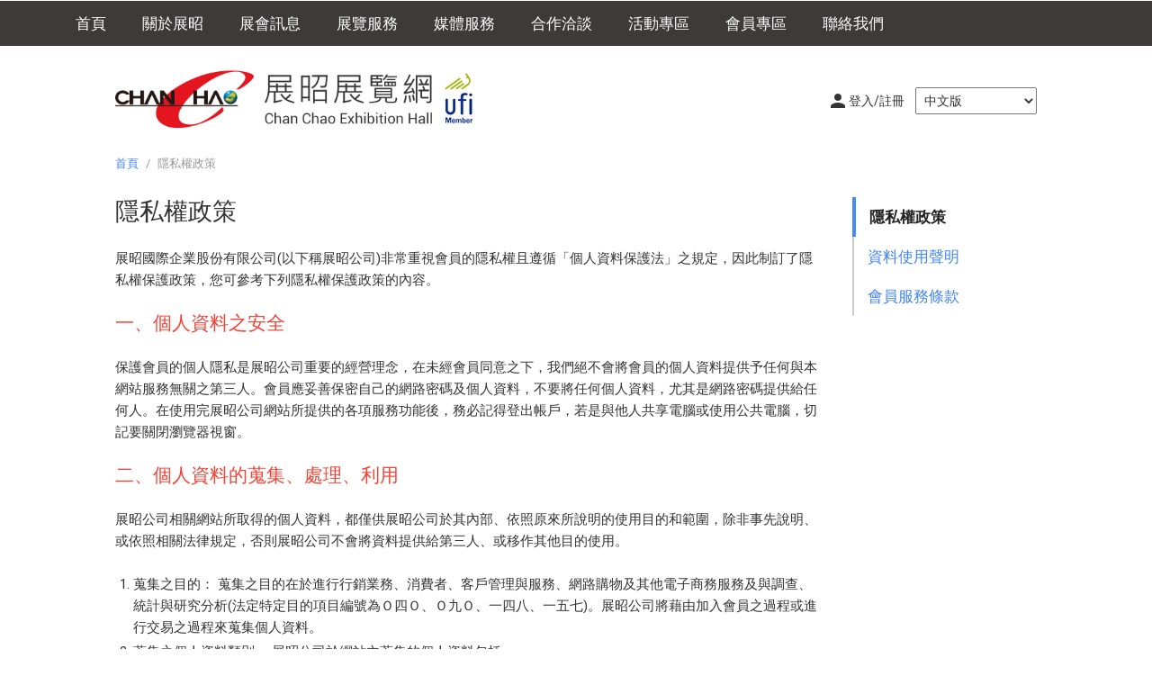

--- FILE ---
content_type: text/html
request_url: https://www.chanchao.com.tw/otherPrivacy.asp
body_size: 6489
content:

<!doctype html>
<html>
<head>
<meta charset="utf-8">
<meta http-equiv="content-language" content="zh-tw">
<meta name="viewport" content="width=device-width, initial-scale=1, maximum-scale=1">
<meta name="keywords" content="展昭展覽網,展昭,展覽,展覽行銷,展覽會,參展,世貿,南港展覽館">
<meta name="description" content="展昭國際企業群成立於1985年10月,是台灣第一家大型民間專業展覽公司,主要從事籌辦大型國際展覽會及會議,出版展覽專刊雜誌,光碟,代理世界各國知名展會徵展業務及建構網路數位線上展覽。">
<link rel="apple-touch-icon" href="images/iconMobile.png" title="展昭展覽網"> <!-- 57×57px -->
<meta name="apple-mobile-web-app-title" content="展昭展覽網"><!-- 指定apple title -->
<meta name="application-name" content="展昭展覽網"><!-- 指定android title -->
<title>隱私權政策 - 展昭展覽網</title>
<link rel="shortcut icon" href="images/favicon.ico">
<link href="css/main.css" rel="stylesheet" type="text/css">
<!-- Google Tag Manager -->
<script>(function(w,d,s,l,i){w[l]=w[l]||[];w[l].push({'gtm.start':
new Date().getTime(),event:'gtm.js'});var f=d.getElementsByTagName(s)[0],
j=d.createElement(s),dl=l!='dataLayer'?'&l='+l:'';j.async=true;j.src=
'https://www.googletagmanager.com/gtm.js?id='+i+dl;f.parentNode.insertBefore(j,f);
})(window,document,'script','dataLayer','GTM-M89KDPMG');</script>
<!-- End Google Tag Manager -->
</head>
<body>
<!-- menu --> 
<!-- Google Tag Manager (noscript) -->
<noscript><iframe src="https://www.googletagmanager.com/ns.html?id=GTM-NSRL9R3F"
height="0" width="0" style="display:none;visibility:hidden"></iframe></noscript>
<!-- End Google Tag Manager (noscript) -->


  <h4 class="openMenu">Menu</h4>
  <div id="menuWrapper">
    <ul id="menu">
      <li id="index"><a href="//www.chanchao.com.tw/">首頁</a></li>
      <li id="company"><a>關於展昭</a>
        <ul>
          <li><a href="https://www.chanchao.com.tw/company.asp">公司簡介</a></li>
          <li><a href="https://www.chanchao.com.tw/companyBrand.asp">展覽品牌</a></li>
          <li><a href="https://www.chanchao.com.tw/companyPartner.asp">合作夥伴</a></li>
        </ul>
      </li>
      <li id="press"><a>展會訊息 </a>
        <ul>
          <li><a href="https://www.chanchao.com.tw/pressNews.asp">最新消息</a></li>
          <li><a href="https://www.chanchao.com.tw/pressPhoto.asp">展會花絮</a></li>
          <li><a href="https://www.chanchao.com.tw/pressVideo.asp">展會影片</a></li>
        </ul>
      </li>
      <li id="expo"><a>展覽服務</a>
        <ul>
          <li><a href="https://www.chanchao.com.tw/expo.asp?t=C">展覽檔期表</a></li>
          <li><a href="https://www.chanchao.com.tw/expoPast.asp">歷年展覽行程表</a></li>
          <!--<li><a href="https://www.chanchao.com.tw/expoContractor.asp">協力廠商</a></li>-->
          <li><a href="https://www.chanchao.com.tw/expoHotel.asp">特約飯店</a></li>
        </ul>
      </li>
      <li id="publication"><a>媒體服務</a>
        <ul>
          <li><a href="https://www.chanchao.com.tw/publication.asp">出版刊物</a></li>
          <li><a href="https://www.chanchao.com.tw/publicationAsia.asp">亞洲機械網</a></li>
        </ul>
      </li>
      <!--<li id="webdesign"><a>網站服務</a>
        <ul>
          <li><a href="https://www.chanchao.com.tw/webdesign.asp">客製化網站設計</a></li>
          <li><a href="https://www.chanchao.com.tw/webdesignPortfolio.asp">成功案例分享</a></li>
        </ul>
      </li>-->
      <li id="alliance">
      <a>合作洽談</a>
        <ul>
          <!--<li><a href="https://www.chanchao.com.tw/partnership/">特約店家</a></li>-->
          <li><a href="https://www.chanchao.com.tw/alliance.asp">同異業合作</a></li>
        </ul>
      </li>
	  <li id="events">
      <a>活動專區</a>
        <ul>
          <li><a href="https://www.chanchao.com.tw/eventsExpoApp.asp">【展昭展覽APP】活動</a></li>
          <li><a href="https://www.chanchao.com.tw/chaosmart">CHAO SMART 展昭盃MICE創意行銷競賽</a></li>
          <li><a href="https://www.chanchao.com.tw/MyFreeTrialDiary" target="_blank">我的試用日記</a></li>
        </ul>
      </li>
      <li id="member"><a>會員專區</a>
        <ul>
          
			<li><a href="https://www.chanchao.com.tw/member/">會員登入</a></li>
          

          <li><a href="https://www.chanchao.com.tw/enterprise/">企業參觀服務</a></li>
          <li><a href="https://www.chanchao.com.tw/memberService.asp">展昭會員服務</a></li>
          <li><a href="https://www.chanchao.com.tw/memberSubscription.asp">展昭電子報介紹</a></li>
          <li><a href="https://www.chanchao.com.tw/memberExpoApp.asp">展昭EXPO APP下載</a></li>
          <li><a href="https://www.chanchao.com.tw/qa.asp">常見問題</a></li>
        </ul>
      </li>
      <li id="contact"><a href="https://www.chanchao.com.tw/contact.asp">聯絡我們</a></li>
    </ul>
  </div> 
<!-- menu end --> 
<!-- headerWrapper --> 


<ul id="roundBtn">
  
  <li><a href="https://www.chanchao.com.tw/accounts/" class="member">登入/註冊</a></li>
  
        <li><select id="langSelect" onchange="if(this.value) window.location.href=this.value;">
 <option value="">語言 / Language</option>
 <option value="https://www.chanchao.com.tw/en/otherPrivacy.asp">English</option>
 <option value="https://www.chanchao.com.tw/vn">Tiếng Việt</option>
 <option value="https://www.chanchao.com.tw/th">แบบไทย</option>
<option value="" selected>中文版</option>
<option value="https://www.chanchao.com.tw/km" >ខ្មែរ</option>
<option value="https://www.chanchao.com.tw/bn" >বাংলা</option>
</select></li>
</ul>
<header>
  <h1><a href="//www.chanchao.com.tw/" title="回首頁">展昭展覽網 | 展昭國際企業股份有限公司</a></h1>
</header>
<ul id="roundBtnFloat">
  
  <li><a href="https://www.chanchao.com.tw/accounts/" class="member">登入/註冊</a></li>
  
      <li><select id="langSelect" onchange="if(this.value) window.location.href=this.value;">
 <option value="">語言 / Language</option>
 <option value="https://www.chanchao.com.tw/en/otherPrivacy.asp">English</option>
 <option value="https://www.chanchao.com.tw/vn">Tiếng Việt</option>
 <option value="https://www.chanchao.com.tw/th">ศูนย์สมาชิก</option>
<option value="" selected>中文版</option>
<option value="https://www.chanchao.com.tw/km" >ខ្មែរ</option>
<option value="https://www.chanchao.com.tw/bn" >বাংলা</option>
</select></li>
</ul>
 
<!-- headerWrapper end --> 
<!-- track -->
<div id="track"><a href="../">首頁</a> <span>/</span> 隱私權政策</div>
<!-- track end -->
<article> 
  <!-- left -->
  <div id="left">
    <div id="sidebar"> 
      
<h4></h4>
<ul class="list">
        <li class="selected"><a href="otherPrivacy.asp">隱私權政策</a></li>
        <li><a href="otherTerms.asp">資料使用聲明</a></li>
        <li><a href="otherMember.asp">會員服務條款</a></li>
</ul>
 
    </div>
  </div>
  <!-- left end -->
  <!-- right -->
  <div id="right">
    <h1>隱私權政策</h1>
    <p>&nbsp;</p>
    <p>展昭國際企業股份有限公司(以下稱展昭公司)非常重視會員的隱私權且遵循「個人資料保護法」之規定，因此制訂了隱私權保護政策，您可參考下列隱私權保護政策的內容。</p>
    <p>&nbsp;</p>
    <h3>一、個人資料之安全</h3>
    <p>&nbsp;</p>
    <p>保護會員的個人隱私是展昭公司重要的經營理念，在未經會員同意之下，我們絕不會將會員的個人資料提供予任何與本網站服務無關之第三人。會員應妥善保密自己的網路密碼及個人資料，不要將任何個人資料，尤其是網路密碼提供給任何人。在使用完展昭公司網站所提供的各項服務功能後，務必記得登出帳戶，若是與他人共享電腦或使用公共電腦，切記要關閉瀏覽器視窗。</p>
    <p>&nbsp;</p>
    <h3>二、個人資料的蒐集、處理、利用</h3>
    <p>&nbsp;</p>
    <p> 展昭公司相關網站所取得的個人資料，都僅供展昭公司於其內部、依照原來所說明的使用目的和範圍，除非事先說明、或依照相關法律規定，否則展昭公司不會將資料提供給第三人、或移作其他目的使用。 </p>
    <p>&nbsp;</p>
    <ol class="number">
      <li>蒐集之目的： 蒐集之目的在於進行行銷業務、消費者、客戶管理與服務、網路購物及其他電子商務服務及與調查、統計與研究分析(法定特定目的項目編號為Ｏ四Ｏ、Ｏ九Ｏ、一四八、一五七)。展昭公司將藉由加入會員之過程或進行交易之過程來蒐集個人資料。 </li>
      <li>蒐集之個人資料類別： 展昭公司於網站內蒐集的個人資料包括：
        <ul>
          <li>C001辨識個人者： 如會員之姓名、電話、電子郵件等資訊。</li>
          <li>C011個人描述：例如：性別、出生年月日等。 </li>
        </ul>
      </li>
      <li>利用期間、地區、對象及方式：
        <ul>
          <li>期間：會員當事人要求停止使用或展昭公司停止提供服務之日為止。 </li>
          <li>地區：會員之個人資料將用於台灣地區。 </li>
          <li>利用對象及方式：會員之個人資料蒐集除用於展昭公司之會員管理、客戶管理之檢索查詢等功能外，亦將利用於辨識身份、金流服務、行銷廣宣等。例示如下： a. 以會員身份使用展昭公司提供之各項服務時，於頁面中自動顯示會員資訊。 b. 宣傳廣告或行銷等：提供會員各種電子宣傳物等資訊、透過電子郵件、電話等提供與服務有關之資訊。將會員所瀏覽之內容或廣告，依客戶之個人屬性或購買紀錄、展昭公司網站之瀏覽紀錄等項目，進行個人化作業、會員使用服務之分析、新服務之開發或既有服務之改善等。針對民調、活動、留言版等之意見，或其他服務關連事項，與會員進行聯繫。 c. 回覆客戶之詢問：針對會員透過電子郵件、郵件、傳真、電話或其他任何直接間接連絡方式向展昭公司所提出之詢問進行回覆。 d. 其他業務附隨之事項：附隨於上述a至d.之利用目的而為展昭公司提供服務所必要之使用。 e. 其他：提供個別服務時，亦可能於上述規定之目的以外，利用個人資料。此時將在該個別服務之網頁載明其要旨。 </li>
        </ul>
      </li>
      <li>會員就個人資料之權利： 展昭公司所蒐集個人資料之當事人，依個人資料保護法得對展昭公司行使以下權利：
        <ul>
          <li>查詢或請求閱覽。</li>
          <li> 請求製給複製本。</li>
          <li>請求補充或更正。</li>
          <li> 請求停止蒐集、處理或利用。 </li>
          <li>請求刪除。 會員如欲行使上述權利，可與展昭公司客服連絡進行申請。 </li>
        </ul>
      </li>
      <li>請注意！如拒絕提供加入會員所需必要之資料，將可能導致無法享受完整服務或完全無法使用該項服務。 </li>
    </ol>
    <p>&nbsp;</p>
    <h3>三、資料安全</h3>
    <p>&nbsp;</p>
    <p>為保障會員的隱私及安全，展昭公司會員帳號資料會用密碼保護。展昭公司並盡力以合理之技術及程序，保障所有個人資料之安全。 </p>
    <p>&nbsp;</p>
    <h3>四、個人資料查詢或更正的方式</h3>
    <p>&nbsp;</p>
    <p>會員對於其個人資料，有查詢及閱覽、製給複製本、補充或更正、停止電腦處理及利用、刪除等需求時，可以與客服中心聯絡，展昭公司將迅速進行處理。</p>
    <p>&nbsp;</p>
    <h3>五、隱私權保護政策修訂</h3>
    <p>&nbsp;</p>
    <p>隨著市場環境的改變本公司將會不時修訂網站政策。會員如果對於展昭公司網站隱私權聲明、或與個人資料有關之相關事項有任何疑問，可以利用電子郵件和展昭公司客服中心聯絡。</p>
  </div>
  <!-- right end -->
  <p class="clear">&nbsp;</p>
</article>
<!--------------------- content end ---------------------> 
<!--------------------- footer ---------------------> 
<footer>
  <p>致力追求客戶滿意是我們的首要目標，若您有任何服務品質上的寶貴意見，歡迎 <a href="https://www.chanchao.com.tw/contact.asp" target="_blank">與我們聯絡</a></p>
  <p>&nbsp;</p>
  <p><a href="https://www.chanchao.com.tw/otherPrivacy.asp" target="_blank">隱私權政策</a> | <a href="https://www.chanchao.com.tw/otherTerms.asp" target="_blank">資料使用聲明</a> | <a href="https://www.chanchao.com.tw/otherMember.asp" target="_blank">會員服務條款</a></p>
  <p>Copyright &copy; 展昭國際企業</p>
</footer>
<div id="toTop">TOP</div>

<!-- Kerebro tracking code -->
<!-- Paste this code right before the </body> tag on every page of your site. -->
<script src="//kerebro.com/tracker/newtrack.js"></script>
 
<!--------------------- footer end --------------------->
<script type="text/javascript" src="js/jquery-1.11.3.min.js"></script>
<script type="text/javascript" src="js/stickySidebar.js"></script>
<script type="text/javascript" src="js/menu.js"></script>
</body>
</html>

--- FILE ---
content_type: text/html; charset=UTF-8
request_url: https://kerebro.com/tracker/newapplication.php
body_size: 150
content:
{"timestamp":1769659642,"s":"A","code":0,"status":"registed","user":"3ea1c34f-585a-4e50-99bd-d8ac4b55dca1","tab":"VLGg","group":"a","KerebroData":"[base64]","KerebroTargetSave":null,"KerebroAutosSave":null,"KerebroMultiAutosSave":null}

--- FILE ---
content_type: text/event-stream;charset=UTF-8
request_url: https://kerebro.com/tracker/newserver.php?user=3ea1c34f-585a-4e50-99bd-d8ac4b55dca1_VLGg&h=www.chanchao.com.tw&gs=a
body_size: -336
content:
id: 1769659643
retry: 5000
data: {"s":"A","code":0,"usetab":"3ea1c34f-585a-4e50-99bd-d8ac4b55dca1_VLGg","saveData":""}



--- FILE ---
content_type: application/javascript
request_url: https://www.chanchao.com.tw/js/stickySidebar.js
body_size: 362
content:
(function ($) {

    $.fn.stickySidebar = function (options) {

        var config = $.extend({
            headerSelector: 'header',
            navSelector: '#menuWrapper',
            contentSelector: 'article',
            footerSelector: 'footer',
            sidebarTopMargin:90,
            footerThreshold:150
        }, options);

        var fixSidebr = function () {

            var sidebarSelector = $(this);
            var viewportHeight = $(window).height();
            var viewportWidth = $(window).width();
            var documentHeight = $(document).height();
            var headerHeight = $(config.headerSelector).outerHeight();
            var navHeight = $(config.navSelector).outerHeight();
            var sidebarHeight = sidebarSelector.outerHeight();
            var contentHeight = $(config.contentSelector).outerHeight();
            var footerHeight = $(config.footerSelector).outerHeight();
            var scroll_top = $(window).scrollTop();
            var fixPosition = contentHeight - sidebarHeight;
			//var breakingPoint1 = headerHeight
            var breakingPoint1 = headerHeight + navHeight;
            var breakingPoint2 = documentHeight - (sidebarHeight + footerHeight + config.footerThreshold);

            // calculate
            if ((contentHeight > sidebarHeight) && (viewportHeight > sidebarHeight)) {

                if (scroll_top < breakingPoint1) {

                    sidebarSelector.removeClass('sticky');

                } else if ((scroll_top >= breakingPoint1) && (scroll_top < breakingPoint2)) {

                    sidebarSelector.addClass('sticky').css('top', config.sidebarTopMargin);

                } else {

                    var negative = breakingPoint2 - scroll_top;
                    sidebarSelector.addClass('sticky').css('top', negative);

                }

            }
        };

        return this.each(function () {
            $(window).on('scroll', $.proxy(fixSidebr, this));
            $(window).on('resize', $.proxy(fixSidebr, this))
            $.proxy(fixSidebr, this)();
        });

    };

}(jQuery));

$(document).ready(function() {
	//$('#sidebar').stickySidebar({
		//sidebarTopMargin: 70,
		//footerThreshold: 100
	//});
});

--- FILE ---
content_type: application/javascript
request_url: https://www.chanchao.com.tw/js/menu.js
body_size: 1856
content:
$(function () {
	var pathname = window.location.pathname;
	var seleLast = pathname.replace("/", "");
	if (seleLast == "index.asp" || seleLast == "") { $("li#index").addClass("selected"); } else { };
	if (seleLast.match('press')) { $("li#press").addClass("selected"); } else { }; //只要檔名包含press就抓出來
	if (seleLast.match('webdesign')) { $("li#webdesign").addClass("selected"); } else { };
	if (seleLast.match('expo')) { $("li#expo").addClass("selected"); } else { };
	if (seleLast.match('company')) { $("li#company").addClass("selected"); } else { };
	if (seleLast.match('login') || seleLast.match('signup') || seleLast.match('member') || seleLast.match('shop')) { $("li#member").addClass("selected"); } else { };
	if (seleLast.match('publication')) { $("li#publication").addClass("selected"); } else { };
	if (seleLast.match('contact')) { $("li#contact").addClass("selected"); } else { };
	if (seleLast.match('alliance')) { $("li#alliance").addClass("selected"); } else { };
	if (seleLast.match('events')) { $("li#events").addClass("selected"); } else { };
	if (seleLast.match('subscription')) { $("li#member").addClass("selected"); } else { };
	if (seleLast.match('qa')) { $("li#member").addClass("selected"); } else { };
});
//menu 效果
$(function () {
	$('#menu li').hover(function () {
		if ($(window).width() > 801) {
			$(this).css({ backgroundColor: "#000000" });
		} else {
			$(this).css({ backgroundColor: "#cccccc" });
			$(this).siblings().children("ul").slideUp(400);//若選別的子選項關閉
			$(this).siblings().removeClass("selected");//若選別的則移除樣式
		}
		$(this).children('ul').stop(true, true).slideDown(200);
	}, function () {
		$(this).css({ backgroundColor: "" }).children('ul').stop(true, true).slideUp(400);
	});

	//手機板選中時子選項要打開
	if ($(window).width() < 801) {
		$('#menu li.selected').children("ul").show();
	}
});
// to top
if ($(window).width() > 801) {
	$(function () {
		$(window).scroll(function () {
			if ($(this).scrollTop() > 500) {
				$('#toTop').fadeIn(300);
			}
			else {
				$('#toTop').fadeOut(200);
			}
		});

		$("#toTop").click(function () {
			$('html, body').animate({
				scrollTop: ($("body").offset().top) - 50
			}, 1000);
		});
		$(window).scroll(function () {
			if ($(this).scrollTop() > 200) {
				$('ul#roundBtnFloat').fadeIn(300);
			}
			else {
				$('ul#roundBtnFloat').fadeOut(200);
			}
		});


	});
} else {
	$('#toTop').hide();
}
//menu for mobile
$(function () {
	window.scrollTo(0, 1);
	var menu = $("h4.openMenu");
	var submenu = $("ul#menu");
	var win = $(window);
	var content = $("footer, header, article");

	menu.bind("click", open);

	function open() {
		submenu.toggle(200);
		content.bind("click", close);
		menu.toggleClass("changColor");
		//win.bind("scroll",close);
	}
	function close() {
		submenu.fadeOut(200);
		content.unbind("click");
		menu.removeClass("changColor");
		//win.unbind("scroll");

	}
});
//sub menu
$(function () {
	window.scrollTo(0, 1);
	var menu = $("#left h4");
	var submenu = $("#left ul");
	var win = $(window);
	var content = $("#right,h1");

	menu.bind("click", open);

	function open() {
		submenu.toggle(200);
		content.bind("click", close);
		menu.toggleClass("gray");
		win.bind("scroll", close);
	}
	function close() {
		submenu.fadeOut(200);
		content.unbind("click");
		menu.removeClass("gray");
		win.unbind("scroll");
	}
});
//轉畫面時reload
$(window).on("orientationchange", function () {
	//location.reload();
});
//mobile pic/table oversize //重要!!!!
$(function () {
	$(".DefaultStyleSheet table, .DefaultStyleSheet img").css({ 'max-width': '100%' });
	$(".DefaultStyleSheet img").css({ 'height': 'auto' });
	if ($(window).width() < 801) {
		$(".DefaultStyleSheet table").css({ 'width': '100%' });
	}
});
//category dropdown btn
$(function () {
	window.scrollTo(0, 1);
	$(".dropdown").hide();
	var menu = $(".dropdownWrapper div.dropdownBtn");
	var content = $("header,#menuWrapper,#productList");

	menu.bind("click", open);

	function open() {
		$(this).next(".dropdown").toggle(100);
		$(this).parent().parent().siblings().find(".dropdown").hide();
		$(this).parent().parent().siblings().find(".dropdownBtn").removeClass("dropdownBtnSelect");
		$(this).toggleClass("dropdownBtnSelect");
		content.bind("click", close);
	}
	function close() {
		$(this).next(".dropdown").fadeOut(200);
		content.unbind("click");
		$(this).removeClass("dropdownBtnSelect");
	}
});
//解決 imgcorp 瞬間跳大圖
$(function () {
	$(".squareThumb, .recThumb").animate({ opacity: 1 }, 700);
});
//頁面自動高度
$(function () {
	if ($(window).width() > 801) {
		var winHeight = $(window).height();
		var headH = $("header").outerHeight();
		var footerH = $("footer").outerHeight();
		var menuH = $("#menuWrapper").outerHeight();
		var trackH = $("#track").outerHeight();
		var getHeight = winHeight - headH - footerH - menuH - trackH - 50;
		$("article").css('min-height', getHeight);
	}
});

//頁面有酒的話就會在footer加酒的警語
$(function () {

	var lang = $("meta[http-equiv='content-language']").attr("content");

	if (lang == 'en') {
		alertstring = "Don't drink and drive";
	}
	else {
		alertstring = "禁止酒駕．未滿十八歲禁止飲酒";
	}

	if (($(document.body).text().indexOf('酒') > -1) || ($(document.body).text().indexOf('Wine') > -1)) {
		var isContains = true;
	};

	if (isContains == true) {
		$('footer').after("<p><div id='alertWord'> " + alertstring + " <img src='../images/nodrinkin.png'></div></p>");
	}
});


//for card popup
$(".cardIndex").fancybox({
	type: 'iframe',
	iframe: {
		css: { width: '420px' }
	}
});
//for mypoint popup
$(".mypoint").fancybox({
	type: 'iframe',
	iframe: {
		css: { width: '390px', height: '260px' }
	}
});
//for cart popup
$(".cart").fancybox({
	iframe: {
		css: {
			width: '801px'
		}
	},
	afterShow: function () {
		$('.fancybox-iframe').first().contents().find('#shopping-cart').on("submit", function (event) {
			event.preventDefault(); // 防止預設提交，改用 AJAX 方式
			var form = $(this);
			$.ajax({
				url: form.attr("action"),
				type: form.attr("method"),
				data: form.serialize(), // 將表單資料轉換為 URL 編碼格式
				success: function (response) {
					document.open();
					document.write(response);
					document.close();
					// **等 500ms 再關閉 Fancybox**
					setTimeout(function () {
						Fancybox.close();
					}, 500);
				},
				error: function () {
					alert("發生錯誤，請稍後再試！");
				}
			});
		});
	},
	afterClose: function () {
		parent.location.reload(true);
	}
});
//for iframe popup
$(".iframe").fancybox({
	type: 'iframe',
	iframe: {
		css: { width: '801px' }
	}
});

$(".popDetail").fancybox({
	type: 'iframe',
	iframe: {
		css: { width: '600px' }
	},
    afterClose: function () { 
		parent.location.reload(true);
    }
});
